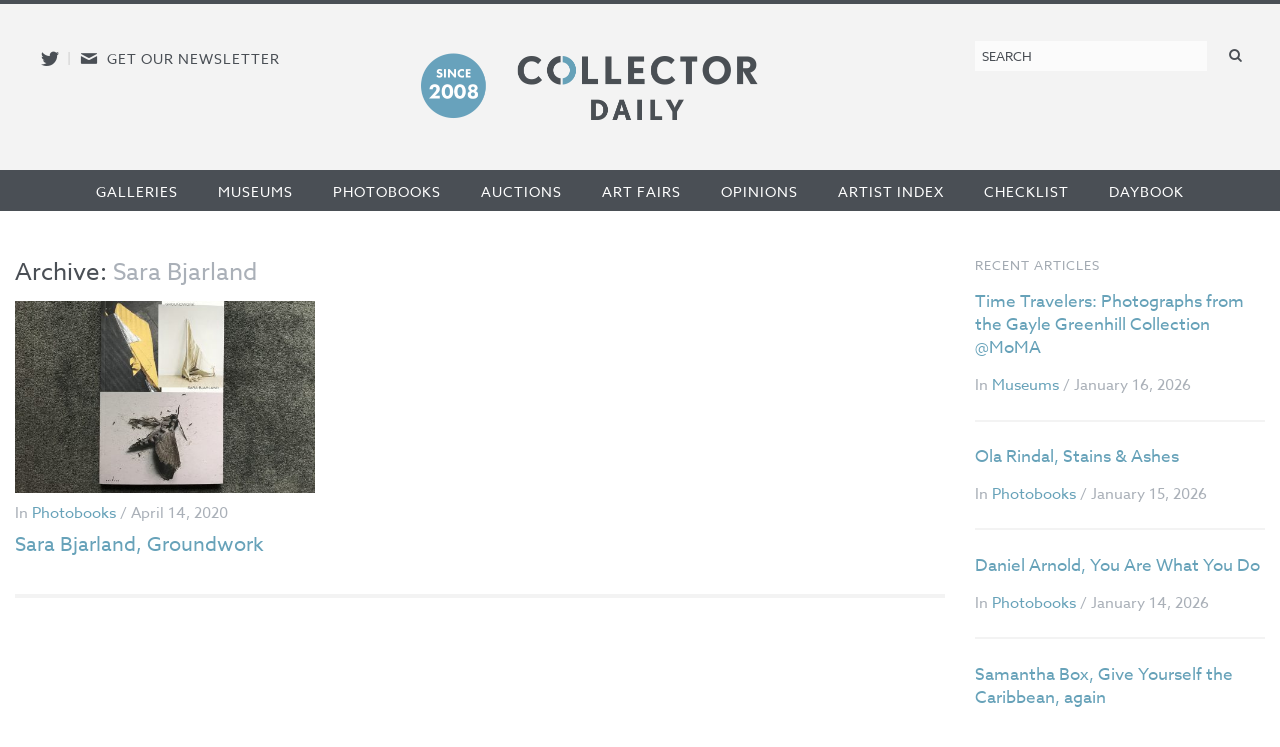

--- FILE ---
content_type: text/html; charset=utf-8
request_url: https://www.google.com/recaptcha/api2/anchor?ar=1&k=6LfZPLYiAAAAAO09NhJgRUW80uVy-Fd-fpk4iFD-&co=aHR0cHM6Ly9jb2xsZWN0b3JkYWlseS5jb206NDQz&hl=en&v=PoyoqOPhxBO7pBk68S4YbpHZ&size=compact&anchor-ms=20000&execute-ms=30000&cb=rgjddz73d04s
body_size: 49478
content:
<!DOCTYPE HTML><html dir="ltr" lang="en"><head><meta http-equiv="Content-Type" content="text/html; charset=UTF-8">
<meta http-equiv="X-UA-Compatible" content="IE=edge">
<title>reCAPTCHA</title>
<style type="text/css">
/* cyrillic-ext */
@font-face {
  font-family: 'Roboto';
  font-style: normal;
  font-weight: 400;
  font-stretch: 100%;
  src: url(//fonts.gstatic.com/s/roboto/v48/KFO7CnqEu92Fr1ME7kSn66aGLdTylUAMa3GUBHMdazTgWw.woff2) format('woff2');
  unicode-range: U+0460-052F, U+1C80-1C8A, U+20B4, U+2DE0-2DFF, U+A640-A69F, U+FE2E-FE2F;
}
/* cyrillic */
@font-face {
  font-family: 'Roboto';
  font-style: normal;
  font-weight: 400;
  font-stretch: 100%;
  src: url(//fonts.gstatic.com/s/roboto/v48/KFO7CnqEu92Fr1ME7kSn66aGLdTylUAMa3iUBHMdazTgWw.woff2) format('woff2');
  unicode-range: U+0301, U+0400-045F, U+0490-0491, U+04B0-04B1, U+2116;
}
/* greek-ext */
@font-face {
  font-family: 'Roboto';
  font-style: normal;
  font-weight: 400;
  font-stretch: 100%;
  src: url(//fonts.gstatic.com/s/roboto/v48/KFO7CnqEu92Fr1ME7kSn66aGLdTylUAMa3CUBHMdazTgWw.woff2) format('woff2');
  unicode-range: U+1F00-1FFF;
}
/* greek */
@font-face {
  font-family: 'Roboto';
  font-style: normal;
  font-weight: 400;
  font-stretch: 100%;
  src: url(//fonts.gstatic.com/s/roboto/v48/KFO7CnqEu92Fr1ME7kSn66aGLdTylUAMa3-UBHMdazTgWw.woff2) format('woff2');
  unicode-range: U+0370-0377, U+037A-037F, U+0384-038A, U+038C, U+038E-03A1, U+03A3-03FF;
}
/* math */
@font-face {
  font-family: 'Roboto';
  font-style: normal;
  font-weight: 400;
  font-stretch: 100%;
  src: url(//fonts.gstatic.com/s/roboto/v48/KFO7CnqEu92Fr1ME7kSn66aGLdTylUAMawCUBHMdazTgWw.woff2) format('woff2');
  unicode-range: U+0302-0303, U+0305, U+0307-0308, U+0310, U+0312, U+0315, U+031A, U+0326-0327, U+032C, U+032F-0330, U+0332-0333, U+0338, U+033A, U+0346, U+034D, U+0391-03A1, U+03A3-03A9, U+03B1-03C9, U+03D1, U+03D5-03D6, U+03F0-03F1, U+03F4-03F5, U+2016-2017, U+2034-2038, U+203C, U+2040, U+2043, U+2047, U+2050, U+2057, U+205F, U+2070-2071, U+2074-208E, U+2090-209C, U+20D0-20DC, U+20E1, U+20E5-20EF, U+2100-2112, U+2114-2115, U+2117-2121, U+2123-214F, U+2190, U+2192, U+2194-21AE, U+21B0-21E5, U+21F1-21F2, U+21F4-2211, U+2213-2214, U+2216-22FF, U+2308-230B, U+2310, U+2319, U+231C-2321, U+2336-237A, U+237C, U+2395, U+239B-23B7, U+23D0, U+23DC-23E1, U+2474-2475, U+25AF, U+25B3, U+25B7, U+25BD, U+25C1, U+25CA, U+25CC, U+25FB, U+266D-266F, U+27C0-27FF, U+2900-2AFF, U+2B0E-2B11, U+2B30-2B4C, U+2BFE, U+3030, U+FF5B, U+FF5D, U+1D400-1D7FF, U+1EE00-1EEFF;
}
/* symbols */
@font-face {
  font-family: 'Roboto';
  font-style: normal;
  font-weight: 400;
  font-stretch: 100%;
  src: url(//fonts.gstatic.com/s/roboto/v48/KFO7CnqEu92Fr1ME7kSn66aGLdTylUAMaxKUBHMdazTgWw.woff2) format('woff2');
  unicode-range: U+0001-000C, U+000E-001F, U+007F-009F, U+20DD-20E0, U+20E2-20E4, U+2150-218F, U+2190, U+2192, U+2194-2199, U+21AF, U+21E6-21F0, U+21F3, U+2218-2219, U+2299, U+22C4-22C6, U+2300-243F, U+2440-244A, U+2460-24FF, U+25A0-27BF, U+2800-28FF, U+2921-2922, U+2981, U+29BF, U+29EB, U+2B00-2BFF, U+4DC0-4DFF, U+FFF9-FFFB, U+10140-1018E, U+10190-1019C, U+101A0, U+101D0-101FD, U+102E0-102FB, U+10E60-10E7E, U+1D2C0-1D2D3, U+1D2E0-1D37F, U+1F000-1F0FF, U+1F100-1F1AD, U+1F1E6-1F1FF, U+1F30D-1F30F, U+1F315, U+1F31C, U+1F31E, U+1F320-1F32C, U+1F336, U+1F378, U+1F37D, U+1F382, U+1F393-1F39F, U+1F3A7-1F3A8, U+1F3AC-1F3AF, U+1F3C2, U+1F3C4-1F3C6, U+1F3CA-1F3CE, U+1F3D4-1F3E0, U+1F3ED, U+1F3F1-1F3F3, U+1F3F5-1F3F7, U+1F408, U+1F415, U+1F41F, U+1F426, U+1F43F, U+1F441-1F442, U+1F444, U+1F446-1F449, U+1F44C-1F44E, U+1F453, U+1F46A, U+1F47D, U+1F4A3, U+1F4B0, U+1F4B3, U+1F4B9, U+1F4BB, U+1F4BF, U+1F4C8-1F4CB, U+1F4D6, U+1F4DA, U+1F4DF, U+1F4E3-1F4E6, U+1F4EA-1F4ED, U+1F4F7, U+1F4F9-1F4FB, U+1F4FD-1F4FE, U+1F503, U+1F507-1F50B, U+1F50D, U+1F512-1F513, U+1F53E-1F54A, U+1F54F-1F5FA, U+1F610, U+1F650-1F67F, U+1F687, U+1F68D, U+1F691, U+1F694, U+1F698, U+1F6AD, U+1F6B2, U+1F6B9-1F6BA, U+1F6BC, U+1F6C6-1F6CF, U+1F6D3-1F6D7, U+1F6E0-1F6EA, U+1F6F0-1F6F3, U+1F6F7-1F6FC, U+1F700-1F7FF, U+1F800-1F80B, U+1F810-1F847, U+1F850-1F859, U+1F860-1F887, U+1F890-1F8AD, U+1F8B0-1F8BB, U+1F8C0-1F8C1, U+1F900-1F90B, U+1F93B, U+1F946, U+1F984, U+1F996, U+1F9E9, U+1FA00-1FA6F, U+1FA70-1FA7C, U+1FA80-1FA89, U+1FA8F-1FAC6, U+1FACE-1FADC, U+1FADF-1FAE9, U+1FAF0-1FAF8, U+1FB00-1FBFF;
}
/* vietnamese */
@font-face {
  font-family: 'Roboto';
  font-style: normal;
  font-weight: 400;
  font-stretch: 100%;
  src: url(//fonts.gstatic.com/s/roboto/v48/KFO7CnqEu92Fr1ME7kSn66aGLdTylUAMa3OUBHMdazTgWw.woff2) format('woff2');
  unicode-range: U+0102-0103, U+0110-0111, U+0128-0129, U+0168-0169, U+01A0-01A1, U+01AF-01B0, U+0300-0301, U+0303-0304, U+0308-0309, U+0323, U+0329, U+1EA0-1EF9, U+20AB;
}
/* latin-ext */
@font-face {
  font-family: 'Roboto';
  font-style: normal;
  font-weight: 400;
  font-stretch: 100%;
  src: url(//fonts.gstatic.com/s/roboto/v48/KFO7CnqEu92Fr1ME7kSn66aGLdTylUAMa3KUBHMdazTgWw.woff2) format('woff2');
  unicode-range: U+0100-02BA, U+02BD-02C5, U+02C7-02CC, U+02CE-02D7, U+02DD-02FF, U+0304, U+0308, U+0329, U+1D00-1DBF, U+1E00-1E9F, U+1EF2-1EFF, U+2020, U+20A0-20AB, U+20AD-20C0, U+2113, U+2C60-2C7F, U+A720-A7FF;
}
/* latin */
@font-face {
  font-family: 'Roboto';
  font-style: normal;
  font-weight: 400;
  font-stretch: 100%;
  src: url(//fonts.gstatic.com/s/roboto/v48/KFO7CnqEu92Fr1ME7kSn66aGLdTylUAMa3yUBHMdazQ.woff2) format('woff2');
  unicode-range: U+0000-00FF, U+0131, U+0152-0153, U+02BB-02BC, U+02C6, U+02DA, U+02DC, U+0304, U+0308, U+0329, U+2000-206F, U+20AC, U+2122, U+2191, U+2193, U+2212, U+2215, U+FEFF, U+FFFD;
}
/* cyrillic-ext */
@font-face {
  font-family: 'Roboto';
  font-style: normal;
  font-weight: 500;
  font-stretch: 100%;
  src: url(//fonts.gstatic.com/s/roboto/v48/KFO7CnqEu92Fr1ME7kSn66aGLdTylUAMa3GUBHMdazTgWw.woff2) format('woff2');
  unicode-range: U+0460-052F, U+1C80-1C8A, U+20B4, U+2DE0-2DFF, U+A640-A69F, U+FE2E-FE2F;
}
/* cyrillic */
@font-face {
  font-family: 'Roboto';
  font-style: normal;
  font-weight: 500;
  font-stretch: 100%;
  src: url(//fonts.gstatic.com/s/roboto/v48/KFO7CnqEu92Fr1ME7kSn66aGLdTylUAMa3iUBHMdazTgWw.woff2) format('woff2');
  unicode-range: U+0301, U+0400-045F, U+0490-0491, U+04B0-04B1, U+2116;
}
/* greek-ext */
@font-face {
  font-family: 'Roboto';
  font-style: normal;
  font-weight: 500;
  font-stretch: 100%;
  src: url(//fonts.gstatic.com/s/roboto/v48/KFO7CnqEu92Fr1ME7kSn66aGLdTylUAMa3CUBHMdazTgWw.woff2) format('woff2');
  unicode-range: U+1F00-1FFF;
}
/* greek */
@font-face {
  font-family: 'Roboto';
  font-style: normal;
  font-weight: 500;
  font-stretch: 100%;
  src: url(//fonts.gstatic.com/s/roboto/v48/KFO7CnqEu92Fr1ME7kSn66aGLdTylUAMa3-UBHMdazTgWw.woff2) format('woff2');
  unicode-range: U+0370-0377, U+037A-037F, U+0384-038A, U+038C, U+038E-03A1, U+03A3-03FF;
}
/* math */
@font-face {
  font-family: 'Roboto';
  font-style: normal;
  font-weight: 500;
  font-stretch: 100%;
  src: url(//fonts.gstatic.com/s/roboto/v48/KFO7CnqEu92Fr1ME7kSn66aGLdTylUAMawCUBHMdazTgWw.woff2) format('woff2');
  unicode-range: U+0302-0303, U+0305, U+0307-0308, U+0310, U+0312, U+0315, U+031A, U+0326-0327, U+032C, U+032F-0330, U+0332-0333, U+0338, U+033A, U+0346, U+034D, U+0391-03A1, U+03A3-03A9, U+03B1-03C9, U+03D1, U+03D5-03D6, U+03F0-03F1, U+03F4-03F5, U+2016-2017, U+2034-2038, U+203C, U+2040, U+2043, U+2047, U+2050, U+2057, U+205F, U+2070-2071, U+2074-208E, U+2090-209C, U+20D0-20DC, U+20E1, U+20E5-20EF, U+2100-2112, U+2114-2115, U+2117-2121, U+2123-214F, U+2190, U+2192, U+2194-21AE, U+21B0-21E5, U+21F1-21F2, U+21F4-2211, U+2213-2214, U+2216-22FF, U+2308-230B, U+2310, U+2319, U+231C-2321, U+2336-237A, U+237C, U+2395, U+239B-23B7, U+23D0, U+23DC-23E1, U+2474-2475, U+25AF, U+25B3, U+25B7, U+25BD, U+25C1, U+25CA, U+25CC, U+25FB, U+266D-266F, U+27C0-27FF, U+2900-2AFF, U+2B0E-2B11, U+2B30-2B4C, U+2BFE, U+3030, U+FF5B, U+FF5D, U+1D400-1D7FF, U+1EE00-1EEFF;
}
/* symbols */
@font-face {
  font-family: 'Roboto';
  font-style: normal;
  font-weight: 500;
  font-stretch: 100%;
  src: url(//fonts.gstatic.com/s/roboto/v48/KFO7CnqEu92Fr1ME7kSn66aGLdTylUAMaxKUBHMdazTgWw.woff2) format('woff2');
  unicode-range: U+0001-000C, U+000E-001F, U+007F-009F, U+20DD-20E0, U+20E2-20E4, U+2150-218F, U+2190, U+2192, U+2194-2199, U+21AF, U+21E6-21F0, U+21F3, U+2218-2219, U+2299, U+22C4-22C6, U+2300-243F, U+2440-244A, U+2460-24FF, U+25A0-27BF, U+2800-28FF, U+2921-2922, U+2981, U+29BF, U+29EB, U+2B00-2BFF, U+4DC0-4DFF, U+FFF9-FFFB, U+10140-1018E, U+10190-1019C, U+101A0, U+101D0-101FD, U+102E0-102FB, U+10E60-10E7E, U+1D2C0-1D2D3, U+1D2E0-1D37F, U+1F000-1F0FF, U+1F100-1F1AD, U+1F1E6-1F1FF, U+1F30D-1F30F, U+1F315, U+1F31C, U+1F31E, U+1F320-1F32C, U+1F336, U+1F378, U+1F37D, U+1F382, U+1F393-1F39F, U+1F3A7-1F3A8, U+1F3AC-1F3AF, U+1F3C2, U+1F3C4-1F3C6, U+1F3CA-1F3CE, U+1F3D4-1F3E0, U+1F3ED, U+1F3F1-1F3F3, U+1F3F5-1F3F7, U+1F408, U+1F415, U+1F41F, U+1F426, U+1F43F, U+1F441-1F442, U+1F444, U+1F446-1F449, U+1F44C-1F44E, U+1F453, U+1F46A, U+1F47D, U+1F4A3, U+1F4B0, U+1F4B3, U+1F4B9, U+1F4BB, U+1F4BF, U+1F4C8-1F4CB, U+1F4D6, U+1F4DA, U+1F4DF, U+1F4E3-1F4E6, U+1F4EA-1F4ED, U+1F4F7, U+1F4F9-1F4FB, U+1F4FD-1F4FE, U+1F503, U+1F507-1F50B, U+1F50D, U+1F512-1F513, U+1F53E-1F54A, U+1F54F-1F5FA, U+1F610, U+1F650-1F67F, U+1F687, U+1F68D, U+1F691, U+1F694, U+1F698, U+1F6AD, U+1F6B2, U+1F6B9-1F6BA, U+1F6BC, U+1F6C6-1F6CF, U+1F6D3-1F6D7, U+1F6E0-1F6EA, U+1F6F0-1F6F3, U+1F6F7-1F6FC, U+1F700-1F7FF, U+1F800-1F80B, U+1F810-1F847, U+1F850-1F859, U+1F860-1F887, U+1F890-1F8AD, U+1F8B0-1F8BB, U+1F8C0-1F8C1, U+1F900-1F90B, U+1F93B, U+1F946, U+1F984, U+1F996, U+1F9E9, U+1FA00-1FA6F, U+1FA70-1FA7C, U+1FA80-1FA89, U+1FA8F-1FAC6, U+1FACE-1FADC, U+1FADF-1FAE9, U+1FAF0-1FAF8, U+1FB00-1FBFF;
}
/* vietnamese */
@font-face {
  font-family: 'Roboto';
  font-style: normal;
  font-weight: 500;
  font-stretch: 100%;
  src: url(//fonts.gstatic.com/s/roboto/v48/KFO7CnqEu92Fr1ME7kSn66aGLdTylUAMa3OUBHMdazTgWw.woff2) format('woff2');
  unicode-range: U+0102-0103, U+0110-0111, U+0128-0129, U+0168-0169, U+01A0-01A1, U+01AF-01B0, U+0300-0301, U+0303-0304, U+0308-0309, U+0323, U+0329, U+1EA0-1EF9, U+20AB;
}
/* latin-ext */
@font-face {
  font-family: 'Roboto';
  font-style: normal;
  font-weight: 500;
  font-stretch: 100%;
  src: url(//fonts.gstatic.com/s/roboto/v48/KFO7CnqEu92Fr1ME7kSn66aGLdTylUAMa3KUBHMdazTgWw.woff2) format('woff2');
  unicode-range: U+0100-02BA, U+02BD-02C5, U+02C7-02CC, U+02CE-02D7, U+02DD-02FF, U+0304, U+0308, U+0329, U+1D00-1DBF, U+1E00-1E9F, U+1EF2-1EFF, U+2020, U+20A0-20AB, U+20AD-20C0, U+2113, U+2C60-2C7F, U+A720-A7FF;
}
/* latin */
@font-face {
  font-family: 'Roboto';
  font-style: normal;
  font-weight: 500;
  font-stretch: 100%;
  src: url(//fonts.gstatic.com/s/roboto/v48/KFO7CnqEu92Fr1ME7kSn66aGLdTylUAMa3yUBHMdazQ.woff2) format('woff2');
  unicode-range: U+0000-00FF, U+0131, U+0152-0153, U+02BB-02BC, U+02C6, U+02DA, U+02DC, U+0304, U+0308, U+0329, U+2000-206F, U+20AC, U+2122, U+2191, U+2193, U+2212, U+2215, U+FEFF, U+FFFD;
}
/* cyrillic-ext */
@font-face {
  font-family: 'Roboto';
  font-style: normal;
  font-weight: 900;
  font-stretch: 100%;
  src: url(//fonts.gstatic.com/s/roboto/v48/KFO7CnqEu92Fr1ME7kSn66aGLdTylUAMa3GUBHMdazTgWw.woff2) format('woff2');
  unicode-range: U+0460-052F, U+1C80-1C8A, U+20B4, U+2DE0-2DFF, U+A640-A69F, U+FE2E-FE2F;
}
/* cyrillic */
@font-face {
  font-family: 'Roboto';
  font-style: normal;
  font-weight: 900;
  font-stretch: 100%;
  src: url(//fonts.gstatic.com/s/roboto/v48/KFO7CnqEu92Fr1ME7kSn66aGLdTylUAMa3iUBHMdazTgWw.woff2) format('woff2');
  unicode-range: U+0301, U+0400-045F, U+0490-0491, U+04B0-04B1, U+2116;
}
/* greek-ext */
@font-face {
  font-family: 'Roboto';
  font-style: normal;
  font-weight: 900;
  font-stretch: 100%;
  src: url(//fonts.gstatic.com/s/roboto/v48/KFO7CnqEu92Fr1ME7kSn66aGLdTylUAMa3CUBHMdazTgWw.woff2) format('woff2');
  unicode-range: U+1F00-1FFF;
}
/* greek */
@font-face {
  font-family: 'Roboto';
  font-style: normal;
  font-weight: 900;
  font-stretch: 100%;
  src: url(//fonts.gstatic.com/s/roboto/v48/KFO7CnqEu92Fr1ME7kSn66aGLdTylUAMa3-UBHMdazTgWw.woff2) format('woff2');
  unicode-range: U+0370-0377, U+037A-037F, U+0384-038A, U+038C, U+038E-03A1, U+03A3-03FF;
}
/* math */
@font-face {
  font-family: 'Roboto';
  font-style: normal;
  font-weight: 900;
  font-stretch: 100%;
  src: url(//fonts.gstatic.com/s/roboto/v48/KFO7CnqEu92Fr1ME7kSn66aGLdTylUAMawCUBHMdazTgWw.woff2) format('woff2');
  unicode-range: U+0302-0303, U+0305, U+0307-0308, U+0310, U+0312, U+0315, U+031A, U+0326-0327, U+032C, U+032F-0330, U+0332-0333, U+0338, U+033A, U+0346, U+034D, U+0391-03A1, U+03A3-03A9, U+03B1-03C9, U+03D1, U+03D5-03D6, U+03F0-03F1, U+03F4-03F5, U+2016-2017, U+2034-2038, U+203C, U+2040, U+2043, U+2047, U+2050, U+2057, U+205F, U+2070-2071, U+2074-208E, U+2090-209C, U+20D0-20DC, U+20E1, U+20E5-20EF, U+2100-2112, U+2114-2115, U+2117-2121, U+2123-214F, U+2190, U+2192, U+2194-21AE, U+21B0-21E5, U+21F1-21F2, U+21F4-2211, U+2213-2214, U+2216-22FF, U+2308-230B, U+2310, U+2319, U+231C-2321, U+2336-237A, U+237C, U+2395, U+239B-23B7, U+23D0, U+23DC-23E1, U+2474-2475, U+25AF, U+25B3, U+25B7, U+25BD, U+25C1, U+25CA, U+25CC, U+25FB, U+266D-266F, U+27C0-27FF, U+2900-2AFF, U+2B0E-2B11, U+2B30-2B4C, U+2BFE, U+3030, U+FF5B, U+FF5D, U+1D400-1D7FF, U+1EE00-1EEFF;
}
/* symbols */
@font-face {
  font-family: 'Roboto';
  font-style: normal;
  font-weight: 900;
  font-stretch: 100%;
  src: url(//fonts.gstatic.com/s/roboto/v48/KFO7CnqEu92Fr1ME7kSn66aGLdTylUAMaxKUBHMdazTgWw.woff2) format('woff2');
  unicode-range: U+0001-000C, U+000E-001F, U+007F-009F, U+20DD-20E0, U+20E2-20E4, U+2150-218F, U+2190, U+2192, U+2194-2199, U+21AF, U+21E6-21F0, U+21F3, U+2218-2219, U+2299, U+22C4-22C6, U+2300-243F, U+2440-244A, U+2460-24FF, U+25A0-27BF, U+2800-28FF, U+2921-2922, U+2981, U+29BF, U+29EB, U+2B00-2BFF, U+4DC0-4DFF, U+FFF9-FFFB, U+10140-1018E, U+10190-1019C, U+101A0, U+101D0-101FD, U+102E0-102FB, U+10E60-10E7E, U+1D2C0-1D2D3, U+1D2E0-1D37F, U+1F000-1F0FF, U+1F100-1F1AD, U+1F1E6-1F1FF, U+1F30D-1F30F, U+1F315, U+1F31C, U+1F31E, U+1F320-1F32C, U+1F336, U+1F378, U+1F37D, U+1F382, U+1F393-1F39F, U+1F3A7-1F3A8, U+1F3AC-1F3AF, U+1F3C2, U+1F3C4-1F3C6, U+1F3CA-1F3CE, U+1F3D4-1F3E0, U+1F3ED, U+1F3F1-1F3F3, U+1F3F5-1F3F7, U+1F408, U+1F415, U+1F41F, U+1F426, U+1F43F, U+1F441-1F442, U+1F444, U+1F446-1F449, U+1F44C-1F44E, U+1F453, U+1F46A, U+1F47D, U+1F4A3, U+1F4B0, U+1F4B3, U+1F4B9, U+1F4BB, U+1F4BF, U+1F4C8-1F4CB, U+1F4D6, U+1F4DA, U+1F4DF, U+1F4E3-1F4E6, U+1F4EA-1F4ED, U+1F4F7, U+1F4F9-1F4FB, U+1F4FD-1F4FE, U+1F503, U+1F507-1F50B, U+1F50D, U+1F512-1F513, U+1F53E-1F54A, U+1F54F-1F5FA, U+1F610, U+1F650-1F67F, U+1F687, U+1F68D, U+1F691, U+1F694, U+1F698, U+1F6AD, U+1F6B2, U+1F6B9-1F6BA, U+1F6BC, U+1F6C6-1F6CF, U+1F6D3-1F6D7, U+1F6E0-1F6EA, U+1F6F0-1F6F3, U+1F6F7-1F6FC, U+1F700-1F7FF, U+1F800-1F80B, U+1F810-1F847, U+1F850-1F859, U+1F860-1F887, U+1F890-1F8AD, U+1F8B0-1F8BB, U+1F8C0-1F8C1, U+1F900-1F90B, U+1F93B, U+1F946, U+1F984, U+1F996, U+1F9E9, U+1FA00-1FA6F, U+1FA70-1FA7C, U+1FA80-1FA89, U+1FA8F-1FAC6, U+1FACE-1FADC, U+1FADF-1FAE9, U+1FAF0-1FAF8, U+1FB00-1FBFF;
}
/* vietnamese */
@font-face {
  font-family: 'Roboto';
  font-style: normal;
  font-weight: 900;
  font-stretch: 100%;
  src: url(//fonts.gstatic.com/s/roboto/v48/KFO7CnqEu92Fr1ME7kSn66aGLdTylUAMa3OUBHMdazTgWw.woff2) format('woff2');
  unicode-range: U+0102-0103, U+0110-0111, U+0128-0129, U+0168-0169, U+01A0-01A1, U+01AF-01B0, U+0300-0301, U+0303-0304, U+0308-0309, U+0323, U+0329, U+1EA0-1EF9, U+20AB;
}
/* latin-ext */
@font-face {
  font-family: 'Roboto';
  font-style: normal;
  font-weight: 900;
  font-stretch: 100%;
  src: url(//fonts.gstatic.com/s/roboto/v48/KFO7CnqEu92Fr1ME7kSn66aGLdTylUAMa3KUBHMdazTgWw.woff2) format('woff2');
  unicode-range: U+0100-02BA, U+02BD-02C5, U+02C7-02CC, U+02CE-02D7, U+02DD-02FF, U+0304, U+0308, U+0329, U+1D00-1DBF, U+1E00-1E9F, U+1EF2-1EFF, U+2020, U+20A0-20AB, U+20AD-20C0, U+2113, U+2C60-2C7F, U+A720-A7FF;
}
/* latin */
@font-face {
  font-family: 'Roboto';
  font-style: normal;
  font-weight: 900;
  font-stretch: 100%;
  src: url(//fonts.gstatic.com/s/roboto/v48/KFO7CnqEu92Fr1ME7kSn66aGLdTylUAMa3yUBHMdazQ.woff2) format('woff2');
  unicode-range: U+0000-00FF, U+0131, U+0152-0153, U+02BB-02BC, U+02C6, U+02DA, U+02DC, U+0304, U+0308, U+0329, U+2000-206F, U+20AC, U+2122, U+2191, U+2193, U+2212, U+2215, U+FEFF, U+FFFD;
}

</style>
<link rel="stylesheet" type="text/css" href="https://www.gstatic.com/recaptcha/releases/PoyoqOPhxBO7pBk68S4YbpHZ/styles__ltr.css">
<script nonce="WEogp6fjzr6_eRq9seaP8w" type="text/javascript">window['__recaptcha_api'] = 'https://www.google.com/recaptcha/api2/';</script>
<script type="text/javascript" src="https://www.gstatic.com/recaptcha/releases/PoyoqOPhxBO7pBk68S4YbpHZ/recaptcha__en.js" nonce="WEogp6fjzr6_eRq9seaP8w">
      
    </script></head>
<body><div id="rc-anchor-alert" class="rc-anchor-alert"></div>
<input type="hidden" id="recaptcha-token" value="[base64]">
<script type="text/javascript" nonce="WEogp6fjzr6_eRq9seaP8w">
      recaptcha.anchor.Main.init("[\x22ainput\x22,[\x22bgdata\x22,\x22\x22,\[base64]/[base64]/[base64]/[base64]/[base64]/[base64]/[base64]/[base64]/[base64]/[base64]\\u003d\x22,\[base64]\\u003d\x22,\[base64]/DqMOxC8KyAsO/[base64]/ChsKjRcO7wr/DqmlKA8KGw5fClMOuUA3DksOqUMO4w4zDjMK4HMOaSsOSwr/Dq20Pw680wqnDrl5HTsKRaih0w7zChQfCucOHc8OVXcOvw5vCp8OLRMKRwrXDnMOnwqpNZkM2wqnCisK7w4xwfsOWesKDwolXWsKfwqFaw5zCucOwc8Osw6TDsMKzBFTDmg/DgsK0w7jCvcKhUUtwPsO8RsOrwpYewpQwAEMkBA1ywqzCh3XCq8K5cQLDs0vClHIIVHXDsi4FC8K6YsOFEGnCjUvDsMKEwp9lwrM9FATCtsKXw7ADDHfCthLDuEpTJMO/[base64]/FHtOw70/w794MWpTw4wHUMKhwo02BCXDtQ9EQ1PCusKHw7DDh8Ohw71PGXnCkDPCrTPDgMOVBBTCnUTCqsK8w71ZwoHDqsKmYMKEwqViFSNBwonDrMKZYQJJCcOiU8OLOnTClcOSwrd1EcOhKwggw5/CjMORd8O6w7LCl3/[base64]/Dj0tbwqZ8w7HCqipEw4jChMONworDuwV5Tn9eYgHDiMOHCBhAw5tkd8KSw6RMV8OQN8KJw6/DvX7DnMOOw6TCsBl3wofCuzbCkMK+RsK3w5vClR1sw4V5B8OVw4pIXH3Cp1cZasOJwozCqMOrw5LCrVxNwqolOQnDigrCuEjDl8OLeAkcwqbDicOLw6/[base64]/[base64]/YTLCr1vDki4Hw6Z+wrHDlMKCw6zCu8Kvw57DoQhtHcOueUoPX0rDuiQ1wpvDtUzCrU3Ci8Olwpxiw5omLMKzUsO/asKfw5lmHxDDscKMw6UORsOydzTCrMK6worDtcOtfQPCuCJcMMKrw7/[base64]/CksOSwohQKcOQKMOUOyN4G3wkY8Ogw65bwr9gwogiw443w6NJw5Auw67Ci8O6KRdkwqdrWz7DsMK/I8Kswq3DrMKkEcOjTS/[base64]/CjB13w7/Ch2wxSi9UC8OSOsK8w4fDucOZOcOMw4BFGsOww6PCg8KOw6/DnMOjwpLCjBPDnyTCrhk8DQ3Du2jCvw7DvMKmJMKEehE5FWjCssOuH0vDr8O+w4fDmsOCORxrwqnClx3DrcK5w6tRw5AoFMK/GcK7csKWPS7DumHCu8Opfm48w6hTwp8rw4bDolVlPVA5BcKow7R9anLCm8K0eMOlEsKvw4gcw53DiC/DnnfDlSbDncK4BsKHAHJ2GS9PeMKRC8KhRcO9I0g6w4HCt1HDqcO9dMKwwr3Cu8OGwp9kQMKCwoLCpiXCqMKswqDCsRFuwoZfw7HCk8KSw7HCkEHDmhE9wq3DucKOw4caw4HDvDAMwpzCkmphHsOWPMOnw6VFw5tKw6jCnsO6Hi9cw5NNw5HDp3/DuHvDm07DgUQJw4dgTsODWG3DrDoaK3QoGsKCwpjCnU1yw5HDrMK4w5nDqGoECHEcw5jDlGrDtHcLOAxlesK5wplHb8Kxw4/[base64]/CrjnCnRLDvMO2UFQ6wo3Dj0HDkwTCnMO8Tj4dYMKwwrZ1KwzDn8Kqw7vDmMOJKsORw4M/XihjfnfCrX/ClMOoP8OMeVjDqjFyLcKvw49Mw5JQw7nCuMOtwqTDncOBD8OgPRzCosOCw4rCo0FWw6gtTMKawqVaUsKlbFjDkmzDoS4fUMOmcVLDqcOtw6jCgx7Coj/CucK8VEpcwpXCnn3Cll7CtThlLMKPZcO3J1rDm8Kjwq/Dp8O4JQzCn04zC8OWNcOYwotmw7TCoMOfMcOgw4rCuAXChyvCiUQkVsKHdSM3w5TCgRtHTsO5w6fCql7Dq2Y8wqx1wq0RImPCjWLDg2HDrlTDlXHDqRHCssOswpA5wrJEwpzCpmVEwq97wqvCqEfCicK2w7zDtcOLaMORwplDC0Itw6/Cs8KFw5cnwo/Dr8KzJSHCvRfDvX7Dm8O9V8OgwpVyw5BWwqBqw7oLw5kTw7/[base64]/Clg4cwocWw5ZGwq7DojpfW8K5w5zDmMOMSHojTsKXw7VTw5LCqUM8wqbDtsOewqHDnsKXwrDCq8KdOsKOwo5pwporwoBkw5PCo2wPw7HCohnDkm/DvxBfZMOcwpRFwoQOD8ObwrrDuMKccTDCoz1xQAPCs8KGHcK5wprDtELCiGU0SsKhw654w4ZVNxoVw7nDrsKrSsO8fMKwwqJ3wpvDgU/[base64]/[base64]/CjjlLW8KVcH7DmsK/eDJ4ScOuwoswJy8dd8OSw4LCrD3DtMO6WcO/acOeOcKZw7lwZXkVWzwzVQBuwofDrkUjUDhcw7tmwow5w5zDqTp/QH5gH3nChcKnw6xHAzgOGsO0wpLDmGTDucOwAkbDtR17TiFBwqXDvRMywr1kOhLCnMORwqXCgCjDmBnDgycsw7zDuMKmwoc0w5JOPlHCgcO0wq7DmsOyHcKbGMKAw5ASwosufVnDlcK9w4/DlTY+J17CiMOKa8KUw7tOwrDCj3RiDsO8NsKzbxDDnVw0T2nDrELCvMO7wotDN8KoYMKPwpxiO8KyfMK+w5/CjiTCh8Orw612ecONSmo2JMO4wrrCocOLwovDgFt4w744wqPDhT5dMBR3wpTDgWbDsgwLRAdZLxNYwqXDo0dlUjxEUsO7w5Y+w7jDlsONW8ONw6JNNsKyTcKsakMtw7TCvh7CqcKqwoDCiirDuXfDpiMNRz40Rg0xVMKDwplpwo56IgsPw6bCjQJCw7/CpXFvwoIvLUjDj2otw4TCr8KKw4dFVVPChH7CqcKtNcKvw77DpHNiOMKWwoTCscKyIUV4wqDCpsO1EMOuwpzDnzXDlXY0TsKEwpbDk8OtIcKuwpRNw5c8TXfCjsKMEhkmBg/ClUfDvsKowonCgcONw77Co8KwMMKawqvCpwnDgwDDjXIfw7fDt8KrbMOmKsKILR4LwrU6w7c9KWHCnx8pw4zDlzLCtx0rwoDDoR/CulBaw6bDvCU2w7INwq7Dmx7CtCEIw5vCh31AHHBVVQLDjCMLTMOqXnnCo8OkY8OwwrxhNcKRwo/ClsOSw4TCvA3CnFQlOCEUM2cSwrzDoScbZw3Cpyt/wq7CkMKjw5lkCcODwqbDtEYPE8KzGW7CiFDCs3sewpHCt8KLNSlnw4bDqD3Cp8OzHMK1w5QbwpU3w48ff8OzAcK+w7bDusKXMgB3w5HDqsKlw5M+WsK9w63CvgPCpsOkwrkKw7LDisONwojCmcKFwpDDhsKpw4QKw5TDocK/M0N4ZcOhwr/DicOtw4wuABAbwp5TQm3CvCTDpMOxw5rCg8OxTsK5aiDDnzEPw4gjw7ZwwrXCjCbDgsKhbxbDiVzDucO6wp/DuAPCiGvClcO1wq1qBgjCkkMowrhYw59dw4ReCMOdEx96wqTCg8KDw4HCin/CiiDCtjrCgHzDokdmXcOYXmlEKMKqwpjDoxVnw4XCqgDDisKZCMK2cn7Dk8KnwrnDpATDiBkQw7PClAU/[base64]/[base64]/DpMOUFidTw7vDjsOjwrnCnH7CoD96w6h7acKlMcOiwrfCiMKswoLCpGPCt8Ohd8OvB8KLwrvDn3oYTkd7aMKDcMKZXcO1wqbCnsKMw744w6Biw4fCkAknwrvCrl/Dh1HCm13CpEYbw6XDnMKiEcKdw4NFbhkDwrnCrMOmaXHComhHwqsxw6w7EMKBdGoAVsKrOE/[base64]/wpXDksK9w5/DvHM1WcOswqhqw6LDq3kIwofDiCDClsKewoc2wrvCgA/CtRUww5h4ZMKbw77Ck2PDvsK7wrjDncOAw7EPIcKbwpQZM8KaS8K1ZsKgwrvDuQJCw69wQGApFUQ0Tj3DscKUAyfDqsO8SsO5w5zCskHDjMOxU0wXH8OAHAhTbMKbAg/DlVw0M8Ojwo7CkMKbKQvDiD7Co8KEwobCocKZXMKUw6TCjy3ChcO0w49IwppzEzDChB8kwqJdwrdvORB0wp7DjMKjKcOhCUzDhkpwwrbDvcOBwoHDpE9WwrTDp8KhZMONdD51NyrDsXlRPsKMwoXColYIPBtlWx/[base64]/w5/DhcOXNljDiSrDrzLDgHjDqB/DkXrCoRnCucKWH8KWC8KBEMKYekPClGNkwq/CnWgLAUMCcRnDjmDDtADCocKOF2VvwrRSwoJcw4LCv8O7UWktw5jCi8KQwofDjMKawpPDksKjfFzCuDgeFcOIw4/[base64]/eMKQBMOaw4cfwpJKw5UGwoh5worDrcO2w4bDpUZ/[base64]/w6PCj8KNGi0FYATDii3CmMOSw4jDjcKuwrlIBWlowo7DmQfCuMOVQVtXw57CqcKLw59CAmQLw4rDv3TCu8KUwqsDSMKfaMKgwpDCsn/[base64]/[base64]/wo7DocKMw7jCulMOw48DwoIZMmlpwqcBwrg6w77CtTUZw6TDt8OGwqRaKMO4fcOWw5ENwp/CrDTDkMO6w4TDvMKLw60DOMO6w4YDKcOywo3DnsKWwql1TcK8wrFTwp/[base64]/SQ4GwrXDulRpw7jDjcKyw7fDvsOZXEDCgm7DoVPDgWxCZ8OqCSx8wrTCksODHMO4OmAAecKow7cOw4vDgsOCcMKOSk/DjEzCssKVMcOFIsKcw4RMw7XClD19acKSw6w1wr5twokCwoZSw7c0wqLDosK2eWnDjEtdcivCk0rCnxwpaAEKwotwwrbDk8OYwpIBeMK3cmNwPMKMOMKgVcKGwqp/[base64]/BkZMw5rCpsKya8OHw5NxZxVJw6YswrnCiEgKwpDCpAxcejTDpiPCnAXCm8KLG8ORwpY2dj7CiB3DsCLDmB/DpwY+woFjwpthw4/[base64]/DtznClsKPbMKZEsOUWMO3wqMxw5nDiVNew7smWsOYw6LDnMOKWiMQw6rCrMOGXMKRfUAWwoVOXsOBwptYWcKjY8O8wqVMw4bDrkBCOMOxMsO8a2DDi8OTa8O3w6DCsRcPG1l/L2sAOwsOw4TDlAJ/[base64]/Dpic1w6jCsUs4G8ORw5PCsQxUVhvCrcKHWy8uITfDpUINwr5zwotpTFtFwr08MsO/bcK5HCsfFmJVw5bDnsKOSWvDgzwvYRHCjl9KesKkNMK5w49TUUZbw6MCw53CmCPCpsKlwqZxb33DoMKNWGzCni14woZGViVAMAhnwr3Dm8OZw7HCpsK+w4TDjQbCkQdMCsOfwqxqV8OOAU/Cpkd4woPCsMOPwpbDn8OPw6nDsyLCiCHDpMOIwoQJwqHClsOqD0FKasKZw7bDinPDjx3ClQXCkcKTPhRIEGgoeWB6w5Q0w4BowofChMKQwolyw6zCiEzCkH/DoDYyHcK7Lxh3L8KWHMK/wqfDpMKDfWV3w5XDgMKfwrlrw6nDi8Kkb0DDnMKZbyHDqFExwrshAMKyZ2Jfw6E8wrkrwr7Drx/DmA00w4zDoMKzw4xmVcOEwrfDosKLw6XDsUnCh3pkUzvCjcOeSj9twrV3wplxw4nDhywAPsKpdCcHdwbDvMKpw67Ds29Gwr0HBX0PDRFaw51JKDI/w7dPw5MPeRliwrbDksK5w7zClcKYwoo0N8OlwrjCvMK3CBPDknPCg8OMPcOkW8OFw47DocKgWB1/[base64]/[base64]/wo19P8KTfcOuw7LCvMKKw6XDv8KiwrIgw6HDqxJWXE8laMOpw6MXw53Cs2jDmzLDpcOfw4zDohXCpsKZwpRWw53CgHXDgRUuw5NNNsKed8KlX0jDl8KjwroJOsKKVUojTcKawohCw57Ckn3CqcO5w55gCFonwoMWc2pww45+UMOFEkbDr8KtVWzCvsOQP8OrJl/ClBnCssK/w57Ct8KaAQJRw5IbwrtuIh9+AsOFCsKawo3DhsOjCXDCiMOvwp8Iwpk7w6ZLwpjDs8KvcMOXw6PCnmvDqVHCu8KIdcK+ET46w77DmcKAw5XCkjdMwrrDu8K7w5BqN8OJJMKoOsOfVFJvWcOGwpjCqlk/PcOHTV8cZgjCtSzDq8OwHllXw4PDmydiwpZJZR7CuRE3wqTCuBnDrF0iYR1Hw4zCqWlCbMOMwooiw43Drw4/w4PCoFN2NcKVAMOMFcOKV8O4ZW/CtgpHw7zCsQHDr3tGfsKIw7gpwpDDgsO0XsO0J0rDrsOmTMODTcKCw5nDg8KuEj5jc8Orw6vClX3DhFoWw4E5QsKtwpPDt8KwEg4cUcOjw7zCtFlCWsKJw4rCoEbDusOGwoB+XFl+wr3Dj1/Cs8OMw6YEwo/DusKawrnDuFpBe1jDgcKhOMKqw4XCp8KxwoZsw7XCsMKVMmjDtMK3fhDCtcK4WBbDsizCrcOZeTbCnx/DrcKKw5p2YMOYHcKhCcKiORbDksKNVsOsNMOzRMKfwpHDksK+VDtCw4PCncOuFU/CtsOqMMKIGsKowpFKwoRZccKgw5HDicOvZsOpMzHCmkvCmsOcwq4UwqNUw44xw6vDrEXDvUHDkz/CgBzDqcO/bMKGwozChMOowo/DmsO+wrTDsWIiJ8OAXG7DrCIuw4TCrkEMw7xFIU/DpAzCpm/DusOLJMOcUcKbQcO6cQN4A3Bpwpl8FMKWw43Cj1QVw7g0w6fDocKLTsK7w5p6w7DDgSPCnzwTVRvDj0jDtzg/w7FXw5lXSn3CvcO8w5XCvsKiw4gKw5TDqMOew7lewo4DVsOnIsO2C8K/[base64]/w5/[base64]/Cl8OAw7JoACzDpsKVRcKdw4TCln0WwobCq8Oawpk3KsOIwoJHUMKYOyvChcOGITzDrWXCuAzDjAjDpMOBw6MZwpLDtXBhD3h0w6jDjEDCrRh/HWlPDMOqdMKIaWjDrcO9IE83fiDDtG/DusOsw6gJw4DDjsKdwpdbw6Mpw4jCui7DkMOTZ3TCgVXCtEYcw63DpcKcw6lBf8K/worCqUw6w5/ClsKKwpovw7/CjnkvHMKdXwDDtcOWOsO9w5ATw6gQFF/Dj8KcGxDCjXlkwoMjbcOMwqfDpgbChsKtwp9Pw5zDsAM/w4Upw6rDiTTDgF3DhcKkw6/Cu3zDh8KFwprCo8OpwrYdwqvDgApJTW5FwrtUW8KFf8KlEMOOwr4/ciLCuXHDly/[base64]/CpMK/wq4SCMOhw5bCqHMJUMKHPXHChcOEdcOyw70mwr1Vwpp1w6UiAsOfTQMnwq1Mw6HCkMOGbFUKw4TCskYXBMKzw73Cs8OcwrQ4TGnDgMKIcMOiER/DuzbDs23CgcKbHxbDqwfCoGPDncKDwpbCv1kbEFonaTAncMK5QMKew4DCoHnDtGEOwpfCnzgbJXLDuFnCj8OHw7TDhzUaZsK8w6wlw5YwwoDDnsOZwqorXcOVfhg6wpw9w4/CgMKLJB1oJHkWw5lcw741wqTClDXDsMOPwpByB8KSwpTDnUTCkSnDrcKsbiDDtwNLCyrDkMK2RjU9TRvDscOReEljDcOTw5hPXMOmw7zCiVLDvxF8w7dePFokw6JCXVvDiV/CuCHDqMOlwrfCviUoeFPDq21ow47Cm8K0S1h4IkrDkiUBW8KMwrTCuBnCiDvCr8Kgw6zDkyLDiXPCsMKwwpHDmsKvQcO+woNYKW4Mc1HChnbClkNxw67DusOudQxhEsOyw4/[base64]/CtMOIwqJIGhpbwp7Dq0bCp3hGwrjDnAbDihxnw6bDuwXCtTwFw6/CsRHDvsKvC8ONZ8OlwprDsD3Dp8OZIsOQfEhjwozDt3DCs8Kmwp7DmMKjQ8KQwr/DoWIZNcKVw5jCo8KYWcO8w5LClsOvHcKkwrZ8w7xZbBsaXMOaNcK/woQowqQ6woFofmtQPVvDhQLDvcOxwoo2w6IKwoDDqCB+HHXCl3ZxMcOuOUlzVsKKHsKKwqnCt8OAw5fDuW8AZsOTwpTDr8OPayfDuTYRwr7DoMKLO8OXPV0Zw5/Dtjs3YyoFw4YkwpscbsOTDcKKATnDtMKGYlDDtsOKRFLDhMOOMwJbRS8AesORwoEyHypSwoJhIjjCp243BAdOc1Uxd2XDscO2wqHDmcOwNsKvWV3CtDvCi8KHYcKcwpjDlDhdcwsvw7rCmMOaC13CgMKGwpZ7DMOfw5M4w5XCi1fCl8OKXCx1LSYFS8K7Ulo3wo7ClC/DkWjDnW/CpMKow6bCmHZKSk4cwqDDl0hywoVPwpwlMMODbxzDucKaX8OAwpVUUsO+w6PCpcKZWiTCj8KxwpxSw4zDvcO5Tlo1CsK/wpLDksK8wqwbEFZ6SjhswrbDqsKswqbDp8K/ecO/JcOPwpHDhMO7UG5AwrRVw4hFeWp/[base64]/[base64]/DllXCrsKPw7bCu8OGNj7CjnzDtsOqw6QnwqPDr8KgwrwRw6MdJETDi23CuljCucOzGsKhw7soNA7Dt8OGwrgJHRTDicKpw5nDtQzCpsOuw7XDqcOccWJVVsKfMw/CkcOuw4oRLMKTw7FQwr82w7jCr8OPMzDCs8ObZikVAcOhw4dzfHVWCkHCq1TDh1IowoJ0wp5XPxsHKMONwolkOSLCizfDh0E+w6tocxzClsO3ImDDqcKZIFrDtcKIwoxtK3J/Z1gPBwDDksKxw6rDoRvCg8OWT8KdwqU6woANDcOSwoMkwrDCs8KuJsKCw7tgwrdKXMKHP8OLw7MvCMKsJMO4w4lWwrIsXhZcR0UES8KKwqvDt3/[base64]/Ctkd/[base64]/DvMKAXsK6ewbCjAtDw6pIwrzCjC8qC8OwCwEIwrkFbMOGwr3Dql/[base64]/DvcKecsKgD3RkdcOaw7lBwq/DnEB2w53DrcO+wqdzw6h6w6DDrQ3DuBnCpFvDssKgFsKATDoTwofDnV3CqjUcV0TCmw/Cq8O/wqjDgMOdWG9hwoPDg8K/Tk7ClsO2wq1bw4gQIcKnM8OyHMKowoVJQsO6w7Jvw4DDg15bITFkUMOyw4RGEMO5Sz4SA188cMO1bsOgwo0fw5cnw5xVf8Kha8KkNcKxcG/CvXB0w5BFwojDr8KQYUlPWMKkw7M9CXfCtWvCij7CqCZqCHPCuisSCMKPF8KRHk3ChMK0w5LCl1vDusKxw594dGlzwqVywqPCkmxBwr/DgUhVIiPDpMK8cSNOw50GwrIGw4rDnAdxwojCjcKsOQBGOCh4wqYawrHDhFMAWcORDzktw7PDoMOQXcOeZyPCr8OGW8KLwrvCtsKeNShfenU5w7rCug8xw47Cs8OTworCpsOKWQzCjG82fioCw4HDt8KYdS9fwp/CpsKGdGQHbMK3CxJIw5NTwrFvOcOmw7lzwpLCuTTCvcOzGcOlAgU+KGUNX8OwwrQ9d8Orwp4owogxQ28owoHDhENrwrjDjmLDn8KwHcKjwp9Jb8KwQ8OofsOdw6zDgzFPwpXCpcO9w7Avw4XCk8O3w5/Cs0LCqcOYw6gmGTPDi8OaXyNmA8Kqw6Ujw6UHNwxmwqhMwrtgchvDqSonGsK9G8KoU8Kqwqc7w6kIw5HDoG1sY0zDvFoNw4R9CSh/G8Ktw4/DnAM5ZHfCp2HCmMO+ZsOzwq/DiMOaESY7RjF0KxXDi1vCtFvDnDRBw5FFw4BDwrFEcxUDIMKVfjwnw7EcAXPCk8OtKEDClMOmcMOtdMOpwprCmMKWw6sywpRLw64IKMKxfsKBwr7DqMOVwq9kAcK/w5ATwrPCjsO/[base64]/CnhzColpGE8OvfEVew57DklXCssOlwrIJw6Ngwo7DnMOTw4VcMDLDp8OKwrHDlm3DkcKNZsKPw7DDtx7CnFnDssKyw5TDtRsWHsK7AwjCowPCrcOPw7HClS8VeGfCi2nDlMOHBsKnw6LDuizCoXXCnCRkw5DCtsK0U2zCmmNjSDvDvcOKVMKDCXHDkh/DlcK3XMK1AMOnw5LDr343w4LDssOpJyknw4XCogzDv2MPwqpIw7DDnG5zNl/CjR7Cpy8zAX3DkzDDrFTCjwvDlE8mBx8BAUXDlQ0sQWIew58MccKDeE8dZXnCrGtbwpFtAsOWRcOycHZUVcKdwoXDtWN/VMKIU8OJZ8KSw6kmwrxOw7jCmCc9wph9wpXDsyLCo8O8IFXCgzgww4PCtcOew4Uaw5R8w6pkCsK8wppEw67DuWrDlFMgVxFrwpHCksKkZcOXW8ORU8KPw4HCqnDCiUnCg8Kod1gARArDs09pFMKiBRttBMKGEcOwR0oEQBgKSMKZw7Mmw5xtwr/DjcKtYcOMwpkQwpjDuEp/[base64]/[base64]/Cig9IIDh8w4DDsMKjacOpWExZwoPDkcK6woDDnsO/wpR3w7rDvcKzesKxwr3DrMK9YyEmwpnCkkLCpmDCuxDCjU7Clm3Cj1o9c1tEwqZnwpTDgnZEwoLDusO+wrjDtMKnw6QZwrt/RcO0wpxTCXYEw5BHF8O3woxjw5MdJH4pw4kdYwzCssOhJQxTwrzCugLDt8KYwqjCrsOtw63DtcO7IcOcecKcwrY4G0NFLRHCnsKUTsO1H8KqL8K3wpzDmxTDmD/[base64]/[base64]/CtRBOwrzCi305w7HCvcOxN3DDv8Ogwrx+wqLDmhjCtiLDtcKtw49TworCqXrDk8OUw7QaVcOSc0rDgMORw7lpOsK6FsO/wp9Iw4Q7CsOewqRCw7M5Fj7CgDs3wqdZdRnDmg14YyDDnR3DmnhUwpYZw67CgF8GaMKqf8KvOTHChMOFwpLCjWB1wobDucOAIsOXdsKifAtJwo7CvcKKRMKcwq09wrYfwqDDsT3Du3MISmQYeMOAw6wUDMOjw7PCq8KEw7MZTChIwp/DjwTChsKIGlZnG2/CijDDgSI8eGpaw5bDlUtyR8KiR8KBJDTCq8Oww7PDohvDkMO/[base64]/Dt8KWBlfDux7CuiPDkExMwp12w5JowpvDsB8DwqjDryB3wqjDiyrClBTCqgrCq8OBw6Buw4zCscKSKkPDvXzDmx1XCiLDlsOewpLChMOlRMKaw6cZw4XDoiIawoLCmENWP8KTwoPChMO5AsKawoZtwprDrsOtbsKjwp/CmjPCscO1N1hAKwUuw6LClRXDkcKAwpAowp7CucKlwpvDpMOrw6EneTgUwqhVwp5JAlkTY8OycE/CkRAOX8OwwqYOw5kLwovCoR/DrcKXFmTDtcKxwpN3w6M6IMO1worCv2JrBMK2wqxjSlbCqRUtw77CpDvDksOZXsOWJ8KKBMOGw54YwoPCncOMIMOWw4vCkMOIS2cVwq45wq/DqcOHVsOrwodAwoHDl8Kswr47RgTCtMOXYcK2N8Ktc2MHw6pWWVgTwo/Ds8KZwo12QMKDIsOaLcKlwqLDoHfCliZOw4fDtcOzwo7DkQ7CqFIpw7sAV2DClw11e8ODw5RxwrvDmcKeaDkRAsOGJcOUwprDuMKYw7HCt8KyB33DmcODYsKxw63Drj7CjcKDI2J5wq8TwprDp8KPw70BLcKqZXnDk8Kiw5fCk33Cn8O/[base64]/w7fDiVzCksO+PcOdVcK/[base64]/DiMORwo1wXMKAw4IZMw5mwoo/PcOeOMOMwq4gPsK9OxtSwrTCu8K2w6dEw7bDgMOpHRLCkn/ClXYSI8KRw7QswrDCumIwU2IiO30BwowqPgdwLcO/fXkDHHHCpsKYA8KuwpDDv8Oyw4rDqAMCKcKmwpnDnA4fG8KNw4RTFmzDkFx5ZRgvw7fDicOQwpbDn1PDrj5COcK9f1wAwrHDjFp/[base64]/w6YKDMK1wq7Cn0vCusKmG8ODw4t2w6HClTM1QUXCkMK1S1tmFMOOBWZxEA/[base64]/DpcK5dMOPwo0gw6AoXcOSI8KGw6/[base64]/wonDin7CkH3DrMK3Y8KOKQzDk8KhCkTCtcOuBcOPw6gZw5d8d0kbw7x/PwLCpsOhw5LDo04awqdEb8OPGMOUM8ODwqIZEA91w6XDhsORIcKcw6LCv8OCUhwNUcKew53CsMKOw7XCqcO7GlbCjsKKw7rDqWPCoQnDkwUAcwbDhMOVwr5ZAMKgw6duMsOXYcOXw60kbGbChgfCt0/[base64]/ChwzCr1p+JX/DsHN0w6IkwpYTw77DrMKOwrPCq8O5RcKkMjLDrW/Dq0AaHcKYD8O4CT5Nw5zCujUFdcOWw6U6wqkCw5EewoAow5PCncOhfcKuVcOZSm8cwo9pw4cqw7zClXckKSvDtV5EO0Jcw6d3MREOwqV/RQXDhsKNFRw1F007w4XClQNof8Khw6hWw4nCtsO1Nj5pw5bCiTpyw6JlC1XCh1RzNcOHw6ZQw6fCssOER8OgE33DoHB+wrHCtcKLcQB8w4DChjRTw4rCiATDssKRwoVKJMKFwqBLGsOKcQ/DoTETwp1Cw7BIwpzClB7Cj8K1AF3CmC/Dnw3ChRrCjmoHwqQVYQvDvGrCngkJOMKxwrTCq8OaPV7DvU5GwqfDkcOBwoxPKmnDtsKkXcKNCMOtw71hA03CksKxSUPDosKBLURiacOyw4TCgjTCqsKVw5/[base64]/[base64]/wpPCkVfCpMOlwqoOGsKlw6/CuljCg8KPQ8Ksw609RcKwwp/DswnDuDbDkMKcwrbCg0vCt8KWHsOtw4/DmDJrQ8OowrNZQMO6TxlOS8KYw44Lwo0Zw7vDq2JZwpPDhChVS3okN8KKAygeD0XDvUMMCx9IGXcReyLDsxnDmTTCrxHCnMKvMyDDqC3Cs3BDw5TDnAYUw4Uiw6fDk2vDj3t4SGPDvmgQwqbDr0jDn8OaWE7DoDNGwpA4FU/CgcKWw5Jrw4LCri4CBAk1wp8xFcOxLGDCkMOOw7FqfsKCSsOkw6UMwokLwr9IwrnClcOfTzjCoQXCi8OAdcKQw48Iw63DlsO1w5fDnwTCuQDDnhsSG8KgwpIdwqMLw5FydsOcHcOEwq/[base64]/CsMKpLcODJBQWw4c9w7ZKw6/[base64]/[base64]/[base64]/Cu8Ouw6XCtwkQZcKfe8Kcw7RGYcOiwpPDr8OvK8OJRsKzwrfChV8Jw5NLw5nDv8K6K8OjOFHCncOHwr8Tw7HDlsOcw57DvV44wrfDjsK6w6ICwq/CvnJKwo1WJ8O3wqXDq8K1FBzDscOUwq87Z8KqQ8KgwoLDjWDCmXsowqzCjUtyw5YkJcKGwoFHDcKwQsKdX3Bvw4Y0UsODScO2A8KnfMKUeMOUORRdw5QRwr/Cm8Oiw7bCmMOsNMKZasO9fcOFwqPDrQRvNsKwJ8OfJcK0wr1FwqvDhX7DmCtcwrkvdFPDkAEOY1XCssKCw7k5wpROJsOhbsKlw6vCgsKSNGLClcOvMMOTXjZeJMOXcj98CcKrw7MtwoTCmQ3DtwDDryN2OEcCTcKtwozDocKYYV3DpsKCCcOeU8OdwqHDnlIDNTVUwq/DvcKCwqpgw43CjRPDtxnCmQIQwrPDqETCnTDDmF9AwpdJFUl+w7PDnHHDv8Kww5rCqC/[base64]/[base64]/[base64]/[base64]/UsKZE8OTQ8K9bcKbfHAiwpETfSUcIinDiR9nw5rCtCwPw74wDTRyN8OIW8KhwpQUKsKhIg47wosLbsOWw4I2S8Osw5RNw7FwBj/Ct8O/[base64]/[base64]/[base64]/[base64]/CvTHCv8KwG8K0PBcFw5d6Tx3CrhM9w5gvwrrDosOyCRHCuG3Dq8OYQ8KOacKxwr8GWMOXecOxdk/[base64]/DhsKVRcKJw43Cn1/DnUHDsTBnwppPw5F/[base64]/[base64]\\u003d\\u003d\x22],null,[\x22conf\x22,null,\x226LfZPLYiAAAAAO09NhJgRUW80uVy-Fd-fpk4iFD-\x22,0,null,null,null,1,[21,125,63,73,95,87,41,43,42,83,102,105,109,121],[1017145,565],0,null,null,null,null,0,null,0,1,700,1,null,0,\[base64]/76lBhn6iwkZoQoZnOKMAhk\\u003d\x22,0,0,null,null,1,null,0,0,null,null,null,0],\x22https://collectordaily.com:443\x22,null,[2,1,1],null,null,null,0,3600,[\x22https://www.google.com/intl/en/policies/privacy/\x22,\x22https://www.google.com/intl/en/policies/terms/\x22],\x22XKj9pm17dsLnWgzLDW8j93wJW7z0FGHsAcnqELB30rw\\u003d\x22,0,0,null,1,1768732278823,0,0,[106,200,203,98,201],null,[158,16],\x22RC-WIzmcZMeWPZAxg\x22,null,null,null,null,null,\x220dAFcWeA5batvqgXhsxzvbLT20xkoP6gsWbsXwbm_lJMFq6F4s1195Eac7mT5QX2xGMl7pHfz-3p92Pj99K1nx9NAcrx8163ZJBQ\x22,1768815078934]");
    </script></body></html>